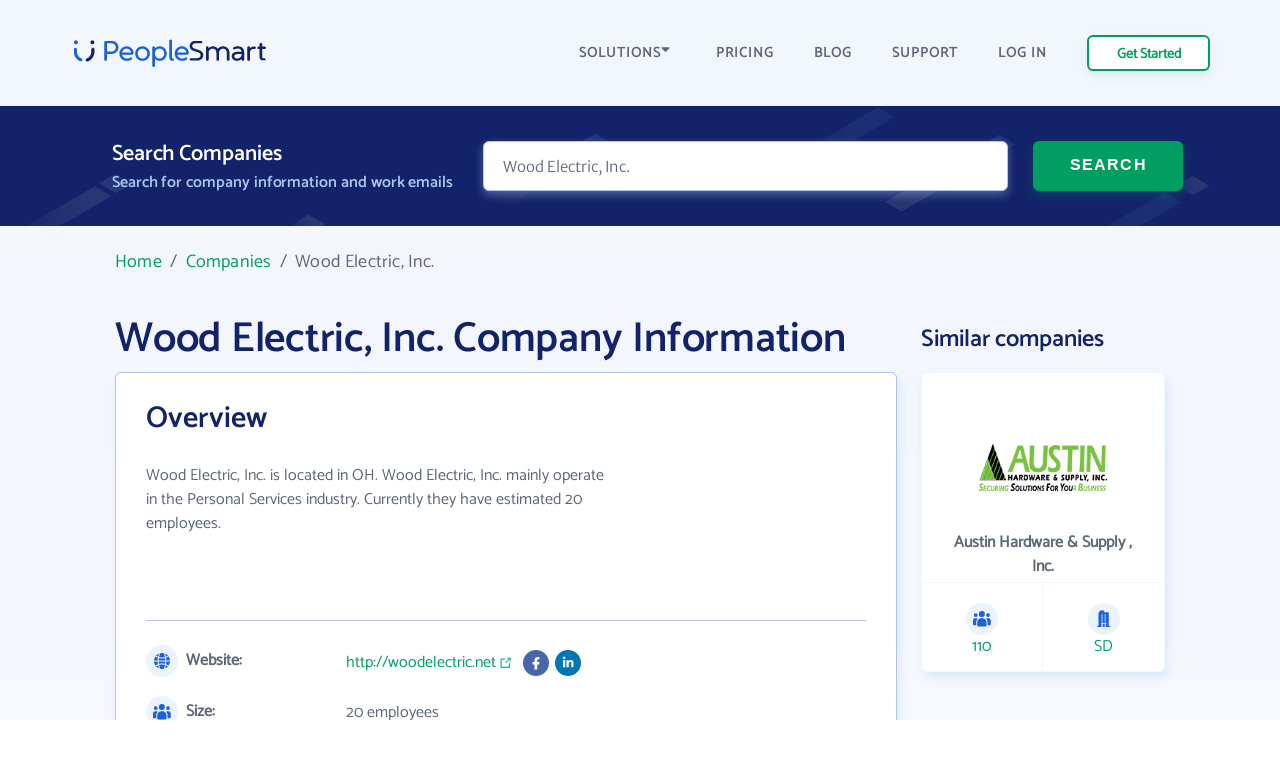

--- FILE ---
content_type: text/css
request_url: https://www.peoplesmart.com/profile/assets/dist/css/critical.590a7396.bundle.css
body_size: 5327
content:
.is-block{display:block !important}@media screen and (max-width: 767px){.is-block-mobile{display:block !important}}@media screen and (min-width: 768px), print{.is-block-tablet{display:block !important}}@media screen and (min-width: 768px) and (max-width: 1023px){.is-block-tablet-only{display:block !important}}@media screen and (max-width: 1023px){.is-block-touch{display:block !important}}@media screen and (min-width: 1024px){.is-block-desktop{display:block !important}}@media screen and (min-width: 1024px) and (max-width: 1215px){.is-block-desktop-only{display:block !important}}@media screen and (min-width: 1216px){.is-block-widescreen{display:block !important}}@media screen and (min-width: 1216px) and (max-width: 1407px){.is-block-widescreen-only{display:block !important}}@media screen and (min-width: 1408px){.is-block-fullhd{display:block !important}}.is-flex{display:flex !important}@media screen and (max-width: 767px){.is-flex-mobile{display:flex !important}}@media screen and (min-width: 768px), print{.is-flex-tablet{display:flex !important}}@media screen and (min-width: 768px) and (max-width: 1023px){.is-flex-tablet-only{display:flex !important}}@media screen and (max-width: 1023px){.is-flex-touch{display:flex !important}}@media screen and (min-width: 1024px){.is-flex-desktop{display:flex !important}}@media screen and (min-width: 1024px) and (max-width: 1215px){.is-flex-desktop-only{display:flex !important}}@media screen and (min-width: 1216px){.is-flex-widescreen{display:flex !important}}@media screen and (min-width: 1216px) and (max-width: 1407px){.is-flex-widescreen-only{display:flex !important}}@media screen and (min-width: 1408px){.is-flex-fullhd{display:flex !important}}.is-inline{display:inline !important}@media screen and (max-width: 767px){.is-inline-mobile{display:inline !important}}@media screen and (min-width: 768px), print{.is-inline-tablet{display:inline !important}}@media screen and (min-width: 768px) and (max-width: 1023px){.is-inline-tablet-only{display:inline !important}}@media screen and (max-width: 1023px){.is-inline-touch{display:inline !important}}@media screen and (min-width: 1024px){.is-inline-desktop{display:inline !important}}@media screen and (min-width: 1024px) and (max-width: 1215px){.is-inline-desktop-only{display:inline !important}}@media screen and (min-width: 1216px){.is-inline-widescreen{display:inline !important}}@media screen and (min-width: 1216px) and (max-width: 1407px){.is-inline-widescreen-only{display:inline !important}}@media screen and (min-width: 1408px){.is-inline-fullhd{display:inline !important}}.is-inline-block{display:inline-block !important}@media screen and (max-width: 767px){.is-inline-block-mobile{display:inline-block !important}}@media screen and (min-width: 768px), print{.is-inline-block-tablet{display:inline-block !important}}@media screen and (min-width: 768px) and (max-width: 1023px){.is-inline-block-tablet-only{display:inline-block !important}}@media screen and (max-width: 1023px){.is-inline-block-touch{display:inline-block !important}}@media screen and (min-width: 1024px){.is-inline-block-desktop{display:inline-block !important}}@media screen and (min-width: 1024px) and (max-width: 1215px){.is-inline-block-desktop-only{display:inline-block !important}}@media screen and (min-width: 1216px){.is-inline-block-widescreen{display:inline-block !important}}@media screen and (min-width: 1216px) and (max-width: 1407px){.is-inline-block-widescreen-only{display:inline-block !important}}@media screen and (min-width: 1408px){.is-inline-block-fullhd{display:inline-block !important}}.is-inline-flex{display:inline-flex !important}@media screen and (max-width: 767px){.is-inline-flex-mobile{display:inline-flex !important}}@media screen and (min-width: 768px), print{.is-inline-flex-tablet{display:inline-flex !important}}@media screen and (min-width: 768px) and (max-width: 1023px){.is-inline-flex-tablet-only{display:inline-flex !important}}@media screen and (max-width: 1023px){.is-inline-flex-touch{display:inline-flex !important}}@media screen and (min-width: 1024px){.is-inline-flex-desktop{display:inline-flex !important}}@media screen and (min-width: 1024px) and (max-width: 1215px){.is-inline-flex-desktop-only{display:inline-flex !important}}@media screen and (min-width: 1216px){.is-inline-flex-widescreen{display:inline-flex !important}}@media screen and (min-width: 1216px) and (max-width: 1407px){.is-inline-flex-widescreen-only{display:inline-flex !important}}@media screen and (min-width: 1408px){.is-inline-flex-fullhd{display:inline-flex !important}}.is-hidden{display:none !important}.is-sr-only{border:none !important;clip:rect(0, 0, 0, 0) !important;height:0.01em !important;overflow:hidden !important;padding:0 !important;position:absolute !important;white-space:nowrap !important;width:0.01em !important}@media screen and (max-width: 767px){.is-hidden-mobile{display:none !important}}@media screen and (min-width: 768px), print{.is-hidden-tablet{display:none !important}}@media screen and (min-width: 768px) and (max-width: 1023px){.is-hidden-tablet-only{display:none !important}}@media screen and (max-width: 1023px){.is-hidden-touch{display:none !important}}@media screen and (min-width: 1024px){.is-hidden-desktop{display:none !important}}@media screen and (min-width: 1024px) and (max-width: 1215px){.is-hidden-desktop-only{display:none !important}}@media screen and (min-width: 1216px){.is-hidden-widescreen{display:none !important}}@media screen and (min-width: 1216px) and (max-width: 1407px){.is-hidden-widescreen-only{display:none !important}}@media screen and (min-width: 1408px){.is-hidden-fullhd{display:none !important}}.is-invisible{visibility:hidden !important}@media screen and (max-width: 767px){.is-invisible-mobile{visibility:hidden !important}}@media screen and (min-width: 768px), print{.is-invisible-tablet{visibility:hidden !important}}@media screen and (min-width: 768px) and (max-width: 1023px){.is-invisible-tablet-only{visibility:hidden !important}}@media screen and (max-width: 1023px){.is-invisible-touch{visibility:hidden !important}}@media screen and (min-width: 1024px){.is-invisible-desktop{visibility:hidden !important}}@media screen and (min-width: 1024px) and (max-width: 1215px){.is-invisible-desktop-only{visibility:hidden !important}}@media screen and (min-width: 1216px){.is-invisible-widescreen{visibility:hidden !important}}@media screen and (min-width: 1216px) and (max-width: 1407px){.is-invisible-widescreen-only{visibility:hidden !important}}@media screen and (min-width: 1408px){.is-invisible-fullhd{visibility:hidden !important}}.oopsWrap{padding-bottom:3.33em;text-align:center}.oopsWrap img{margin-bottom:1.73em;max-width:210px}@media screen and (max-width: 767px){.oopsWrap img{max-width:100%}}.oopsWrap .oopsTitle{color:#2b79ec}header{background-color:#fff;padding:0.4rem 0 0}@media screen and (max-width: 767px){header{padding:0.5rem !important}}.header-search__button{height:60px !important;width:160px;margin:0}@media screen and (min-width: 768px) and (max-width: 1023px){.header-search__button{width:122px;height:50px}}@media screen and (max-width: 767px){.header-search__button{width:260px !important;height:50px !important}}header .menu-toggle{padding:0 5px 0 5px;background:none;border:none}@media screen and (max-width: 320px){header .menu-toggle{padding:0 0 0 10px !important}}@media screen and (max-width: 280px){header .menu-toggle{padding:0 !important}}.mobile-search-trigger img{width:27px;height:27px}a:hover,a:focus{outline:0;color:#4bb4ff;text-decoration:none}.logo{width:201px;height:29px;display:flex;display:-ms-flexbox;padding:0 !important}@media screen and (max-width: 1024px){.logo{width:160px;height:23px}}@media screen and (max-width: 767px){.logo{width:140px;height:20px}}.page__content{margin-bottom:30px;padding:0 60px 0 60px}@media screen and (max-width: 767px){.page__content{padding:0 15px 0 15px}}@media screen and (min-width: 768px) and (max-width: 1024px){.page__content{padding:0 30px 0 30px}}.page{position:relative;overflow:hidden;background-image:linear-gradient(to bottom, #f2f6fd, #fff)}@media screen and (min-width: 1024px){.page{padding-top:250px}}@media screen and (min-width: 768px) and (max-width: 1023px){.page{padding-top:220px}}@media screen and (max-width: 767px){.page{padding-top:280px}}.select-state{color:#5d6775;font-weight:600;letter-spacing:1.92px}@media screen and (max-width: 767px){.select-state{top:0}}.search__button{position:relative;margin-left:10px}@media screen and (min-width: 768px) and (max-width: 1023px){.search__button{width:80px;height:40px}}.search__button svg{position:absolute;top:50%;left:50%;display:none;width:24px;height:24px;margin:-12px 0 0 -12px;fill:#fff;transform:scale(-1, 1)}.search__form{display:inherit}@media screen and (min-width: 768px) and (max-width: 1023px){.search{margin:0}}@media screen and (max-width: 1023px){.search__input{width:110px;height:40px;font-size:15px;line-height:1}.search__button{width:60px;margin:0;font-size:0}.search__button svg{display:block}}@media screen and (max-width: 767px){.search{position:fixed;z-index:99;top:0;right:0;bottom:0;left:0;padding-top:144px;background-color:#fff;pointer-events:none;opacity:0;transition-duration:0.375s;transition-property:opacity}.search_visible{pointer-events:auto;opacity:1}.search__input{width:280px;max-width:100%;margin:0 auto 15px;height:46px}.search__button{display:block;width:280px;margin:0 auto;font-size:22px}.search__button svg{display:none}.search__form{display:block !important;margin-bottom:20px}}.headline{margin-bottom:40px;text-align:center;margin-top:60px}.headline__title{margin-bottom:5px;font-size:35px}.headline__position span{font-weight:600}.headline__text{max-width:920px;margin:0 auto}.headline__button{margin-top:20px;width:280px;height:50px}.headline__position{line-height:1.6;font-size:18px}@media screen and (max-width: 575px){.headline{margin-bottom:25px;margin-top:25px}.headline__title{font-size:30px;line-height:1.1}}@media screen and (min-width: 768px){.headline__button{font-size:16px !important}}.error::placeholder{color:red}.error:-ms-input-placeholder{color:red !important}.error-special-char{appearance:none;-webkit-appearance:none;box-shadow:inset 0 0 0 1.5px red}.success{appearance:none;-webkit-appearance:none;box-shadow:inset 0 0 0 1.5px green}.company-page{padding-top:250px}@media screen and (max-width: 767px){.company-page{padding-top:290px}}.page__header{padding:20px 0;box-shadow:0 4px 10px 0 rgba(22,80,165,0.15);position:fixed;z-index:10;top:0;right:0;left:0;align-items:center;display:flex !important;background-color:#fff}@media screen and (max-width: 767px){.page__header{width:100%;height:46px;padding:0}}@media screen and (min-width: 768px) and (max-width: 1023px){.page__header{width:100%;height:154px;padding:0 !important;align-items:center}}.company-page__header{padding:0px !important;box-shadow:0 4px 10px 0 rgba(22,80,165,0.15);position:fixed;z-index:10;top:0;right:0;left:0;align-items:center}.company-page__header .grid-cont{height:106px;background-color:#f2f6fd;max-width:1200px}@media screen and (max-width: 767px){.company-page__header .grid-cont{width:100%;height:56px;max-width:unset;padding:0}}@media screen and (min-width: 768px) and (max-width: 1023px){.company-page__header .grid-cont{width:100%;height:77px;max-width:unset;padding:0 !important;align-items:center}}.company-page__header .grid-cont .grid-row{height:100%;justify-content:space-between}@media screen and (max-width: 1023.98px){.company-page__header .grid-cont .grid-row{width:100%;margin:0}}.company-page__header .company-header-links{display:flex;align-items:center}.company-page__header .company-header-links .company-header-element{margin-right:40px}.company-page__header .company-header-links .company-header-element a{font-size:14px;font-weight:bold;color:#5d6775;letter-spacing:1px}.company-page__header .company-header-links .company-header-element a:hover{text-decoration:underline}.company-page__header .company-header-links .company-header-element .company-header-dropdown{background-color:transparent;border:transparent;display:flex;font-size:14px;font-weight:bold;color:#5d6775;font-family:"Catamaran";letter-spacing:1px}.company-page__header .company-header-links .company-header-element .company-header-dropdown:hover{text-decoration:underline}.search-form-title{font-size:22px;font-weight:600;letter-spacing:-0.08px;color:#fff}@media screen and (max-width: 767px){.search-form-title{font-size:22px;letter-spacing:-0.07px;text-align:center}}.search-form-subtitle{font-size:16px;letter-spacing:-0.06px;color:#adc4eb}@media screen and (max-width: 767px){.search-form-subtitle{font-size:14px;letter-spacing:-0.05px;text-align:center}}.header-topbar{background-color:#f2f6fd}.dynamic-header__cont{display:flex;justify-content:center}@media screen and (max-width: 767px){.dynamic-header__cont{flex:auto;justify-content:space-between;margin:0;padding:0}}@media screen and (min-width: 767px) and (max-width: 1023px){.page__header{display:flex}}@media screen and (max-width: 767px){.page__header__mobile{display:block}.page__header{display:none}}@media screen and (min-width: 768px) and (max-width: 1023px){.tablet{width:80px;height:40px}}.header__icon{border:none;border-radius:3px;color:#fff;cursor:pointer;font:inherit;font-size:1.3rem;overflow:visible;vertical-align:middle}.mobile-side{top:0px !important;padding:0 !important;height:100%;position:fixed !important;overflow-y:scroll !important;z-index:10 !important;background-color:#fff;width:320px;right:0px !important;left:unset !important;box-shadow:0 4px 10px 0 rgba(173,196,235,0.22);transform:translateX(100%);overflow:hidden;transition:max-height 0.3s ease-out, min-height 0.3s ease-out, transform 0.3s ease-out !important}@media screen and (max-width: 1024px){.mobile-side{display:block !important}}@media screen and (max-width: 767px){.mobile-side{width:100%}}.side-close-button{display:flex;flex-direction:row;align-items:center;padding-right:35px;padding-left:20px;justify-content:space-between}.side-close-button button,.side-close-button a{line-height:1;cursor:pointer}@media screen and (max-width: 767px){.side-close-button button,.side-close-button a{width:auto}}@media screen and (max-width: 767px){.side-close-button{height:56px}}@media screen and (min-width: 768px) and (max-width: 1023px){.side-close-button{height:77px}}.sidebar-item{border-top:1px solid #e8effc}.sidebar-item.clickable-row{padding:0;font-weight:bold}.sidebar-item.clickable-row{padding:16px 20px}.sidebar-item.clickable-row .start-trial{width:130px}.sidebar-item.clickable-row a{display:inline-block;font-size:14px;letter-spacing:1.07px;color:#5d6775}.sidebar-item.clickable-row a:hover{text-decoration:underline}.clickable-row a,.clickable-row a:hover .nav-link::after,.clickable-row a:focus .nav-link::after,.clickable-row a:active .nav-link::after{width:100%}.clickable-row a:active .nav-link::after{background-color:#1b61db}.mobile-side.mobile-nav_enabled{transform:translateX(0%)}.sections-menu{padding:15px 6px 24px 6px;background-color:#fff}.section-group{display:flex;flex-direction:column;text-transform:none}.section-group ~ .section-group{margin-top:14px}.section-group .title{color:#1b61db;font-size:14px;font-weight:bold;line-height:normal;letter-spacing:1px;text-transform:uppercase;padding-left:14px;margin-bottom:8px}.section-group .section-item{border-radius:6px;padding:8px 16px 10px 14px;text-decoration:none}.section-item__title{display:block;color:#5d6775;font-size:15px;font-weight:bold;line-height:normal;letter-spacing:0.21px}.section-item__body{display:block;font-size:14px;line-height:1.29;letter-spacing:0.11px;color:#858d98}.section-group .section-item:hover,.section-group .section-item:focus{background-color:#f2f6fd}.section-group .section-item:hover .section-item__title .section-group .section-item:focus .section-item__title{color:#132369}@media (min-width: 768px){.section-group .section-item{padding:8px 16px 10px 14px}}@media (min-width: 1024px){.section-menu-wrapper{display:none;position:absolute;z-index:10;transform:translateX(-25%);opacity:0;max-width:600px;transition:opacity 200ms ease-in-out;pointer-events:none}.dropdown:hover .section-menu-wrapper,.dropdown-toggle:focus ~ .section-menu-wrapper,.section-menu-wrapper:focus-within,.section-menu-wrapper.active{display:block;opacity:1;pointer-events:initial}.sections-menu{display:flex;margin-top:25px;padding:20px 44px 35px 26px;border-radius:6px;box-shadow:2px 2px 6px 0 #e4e7ed;border:solid 1px #f2f6fd;background-color:#fff}.section-group{display:flex;flex-direction:column;text-transform:none;min-width:162px}.section-group ~ .section-group{margin-top:0;margin-left:20px}.section-group .section-item{padding:8px 8px 8px 14px}.section-group .section-item:hover{background-color:#f2f6fd}.section-item__title{color:#5d6775}.section-item:hover .section-item__title{color:#132369}}.no-scroll{overflow:hidden !important;height:100vh !important;position:fixed !important;width:100vw !important}.mobile-nav{position:absolute;z-index:1;top:45px;right:0;left:0;display:none;padding:10px 20px;border-top:1px solid #edeaea;background-color:#fff;line-height:32px;pointer-events:none;opacity:0;transition-duration:0.25s;transition-property:opacity}.mobile-nav__link{display:block;color:#0f2d8f}.mobile-nav__link i{margin-right:10px}.mobile-nav_enabled{pointer-events:auto;opacity:1;overflow-y:auto;max-height:100vh;-webkit-overflow-scrolling:touch}.header_fixed .mobile-nav{box-shadow:0px 5px 5px 0 rgba(0,0,0,0.2)}.mobile-nav__phone{display:flex;align-items:center;justify-content:center;margin:3px 0 11px 0;letter-spacing:1.23px}.mobile-nav__phone img{margin-right:6px}.mobile-nav__start-trial{display:flex;justify-content:center;margin-bottom:10px}.close-nav-button{background:transparent;border:none;padding:3px 0}.close-nav-button img{vertical-align:middle;height:30px;width:30px}@media screen and (max-width: 767px){.mobile-nav{display:block;box-shadow:0 4px 10px 0 rgba(173,196,235,0.22)}}.info{position:relative;margin-bottom:30px;padding:40px;border-radius:6px;background-color:#fff}.info:not(.info--blue){box-shadow:3px 6px 10px 0 rgba(27,97,219,0.1);border:solid 1px #adc4eb}.info.info--shadow{border:solid 1px #f2f6fd}.info.info--shadow:hover{box-shadow:0 10px 30px 10px rgba(27,97,219,0.15)}.info.info--blue{border-radius:6px;background-color:#f2f6fd}@media screen and (min-width: 768px), print{.info{padding:30px}}@media screen and (max-width: 767px){.info{padding:20px}}.contact-info{margin-left:0.5em}@media screen and (max-width: 767px){.contact-info{margin-left:0;width:100%}}.contact-info__header{display:flex;justify-content:space-between}.contact-info__button{margin-left:3em;width:11em}@media screen and (max-width: 767px){.contact-info__button{margin-left:0}.contact-info__button.xs{line-height:28px}}.contact-info__button.xs{line-height:26px}.contact-info__main{display:flex;align-items:center}.contact-info__main .phone-number a{color:#132369;text-decoration:underline}.contact-info__main .phone-number img{object-fit:contain;vertical-align:middle;margin-right:3px}.contact-info__main .phone-number::after{padding-right:15px;content:""}@media screen and (max-width: 767px){.contact-info__main{display:none}}.location,.industry,.revenue,.size{cursor:text}.location a,.industry a,.revenue a,.size a{color:inherit !important;text-decoration:none;pointer-events:none}.profile-breadcrumbs__container div{font-size:14px}.breadcrumbs{text-align:left;color:#5d6775;font-stretch:normal;font-style:normal;line-height:1.43;letter-spacing:0.18px;font-size:18px;margin-bottom:10px}.breadcrumbs a{color:#5d6775}.breadcrumbs a:not(:last-child){color:#009e60}.breadcrumbs a:not(:last-child):hover{color:#00c779}.breadcrumbs a:not(:last-child):focus{color:#009e60}.breadcrumbs em{font-style:normal}@media screen and (max-width: 1024px){.breadcrumbs{margin-left:0}}@media screen and (max-width: 767px){.breadcrumbs{font-size:16px;margin-top:0}}.header-start-trial__button{width:123px;height:36px !important;font-size:14px !important;padding:3px 0 !important;border-radius:6px !important;box-shadow:0 4px 10px 0 rgba(0,158,96,0.1) !important;border:solid 2px #009e60 !important;background-color:#fff !important;color:#009e60 !important}.header-start-trial__button:hover{background-color:#00c779 !important;border:2px solid #00c779 !important;color:#fff !important}@media screen and (max-width: 767px){.header-start-trial__button{width:135px;font-size:16px !important}}@media screen and (min-width: 768px) and (max-width: 1023px){.header-start-trial__button{width:115px}}.search{display:flex;justify-content:center}.company-search{display:flex;position:fixed;top:106px;width:100%;justify-content:center;background-color:#132369;background-image:url(../img/banner//stripes-BG-v-1-d98b81367.svg);transition:all 0.3s ease;z-index:-1}@media screen and (max-width: 1023px){.company-search{top:77px}.company-search.hide{top:-155px}}@media screen and (max-width: 767px){.company-search{top:56px}}.header__form{display:flex}@media screen and (max-width: 767px){.header__form{flex-direction:column}.header__form .search__form__submit{padding:0px 15px !important;margin-top:10px}}.search__tabs{display:flex;line-height:15px}.search__tabs em{width:2px;height:15px;margin:0 20px;background-color:#edeaea}.search__tabs a{transition-duration:0.25s;transition-property:color}.search__tabs a:hover{text-decoration:underline;color:#353167}.search__tabs .active{font-weight:700;pointer-events:none;color:#353167}.search__privacy{font-size:14px;line-height:15px;font-weight:700;text-transform:uppercase;letter-spacing:0.05em;color:#9b9b9b}.search__privacy svg{display:inline-block;vertical-align:top;margin-right:8px}.company-search__form{height:120px;display:inherit}.company-search__form .grid-row{align-items:center}@media screen and (max-width: 767px){.company-search__form{height:209px}.company-search__form .grid-row{flex-direction:column;justify-content:space-evenly}.company-search__form .search__form__people{flex-grow:0}}.company-search__form .company-search__input{width:525px;border-radius:6px;box-shadow:0 4px 10px 0 rgba(173,196,235,0.22)}.company-search__form .company-search__input .ps-input{font-family:"Merriweather Sans Light";font-size:15px;font-weight:300;letter-spacing:0.08px;color:#5d6775;width:525px;height:50px;line-height:unset}.company-search__form .company-search__input .ps-input input{font-size:15px;padding:0px 0px 0px 19px !important}@media screen and (min-width: 768px) and (max-width: 1060px){.company-search__form .company-search__input .ps-input{width:248px !important;height:50px !important}}@media screen and (max-width: 767px){.company-search__form .company-search__input .ps-input{width:280px !important;height:42px !important;line-height:unset}.company-search__form .company-search__input .ps-input input{font-size:14px}}.company-search__form .company-search__input .ps-input .error{top:55px;font-size:13px;color:#ff523d}@media screen and (max-width: 767px){.company-search__form .company-search__input .ps-input .error{top:45px}}.company-search__form .company-search__input .ps-input input:focus ~ label:not(.error),.company-search__form .company-search__input .ps-input input:valid:not(.optional) ~ label:not(.error),.company-search__form .company-search__input .ps-input input[filled="true"] ~ label:not(.error),.company-search__form .company-search__input .ps-input select ~ label{top:5px}@media screen and (max-width: 767px){.company-search__form .company-search__input .ps-input input:focus ~ label:not(.error),.company-search__form .company-search__input .ps-input input:valid:not(.optional) ~ label:not(.error),.company-search__form .company-search__input .ps-input input[filled="true"] ~ label:not(.error),.company-search__form .company-search__input .ps-input select ~ label{top:2px}}@media screen and (min-width: 768px) and (max-width: 1060px){.company-search__form .company-search__input{width:248px !important}}@media screen and (max-width: 767px){.company-search__form .company-search__input{width:280px !important}}.company-search__form .search__form__submit{padding:0}.company-search__form .company-header-search__button{height:50px !important;width:150px;margin:0 0 0 10px;font-size:16px;letter-spacing:1.2px;line-height:unset}@media screen and (min-width: 768px) and (max-width: 1060px){.company-search__form .company-header-search__button{padding:0;width:104px;height:50px}}@media screen and (max-width: 767px){.company-search__form .company-header-search__button{margin:0;padding:0;width:280px !important;height:42px !important}}.search__form{margin-top:20px}.search__form .grid-row{align-items:center}.search__form .search__form__people{flex-grow:1}@media screen and (min-width: 768px){.search__form .search__form__people{padding-right:0}}.search__form .search__form__divider{font-weight:700;color:#5d6775;align-self:flex-start;padding:0}.search__form .search__form__company{align-self:flex-start}@media screen and (min-width: 768px){.search__form .search__form__state{padding-left:0}}@media screen and (max-width: 767px){.search__form .search__form__state{display:flex;justify-content:center;margin-bottom:13px}}.search__form .search__form__submit{align-self:flex-start}.search__form .company-search__input{display:-webkit-box;display:-ms-flexbox;display:flex;-webkit-box-align:stretch;-ms-flex-align:stretch;align-items:stretch;-webkit-box-pack:justify;-ms-flex-pack:justify;justify-content:space-between}.search__form .multi-input__search{display:flex;justify-content:space-evenly}.search__form .multi-input__search:not(:nth-last-child(1)){margin-right:15px}@media screen and (min-width: 768px){.search__form .search__form__divider{position:relative;top:18px}}@media screen and (min-width: 768px) and (max-width: 767px){.search__form{justify-content:center;display:flex}}@media screen and (min-width: 768px) and (max-width: 1023px){.search__form .search__form__company{max-width:200px;padding-right:0}.search__form .search__form__company .headline{overflow:hidden;max-width:111px;white-space:nowrap}.search__form .search__form__divider{top:13px}}@media screen and (max-width: 767px){.search__form .search__form__company{display:flex;justify-content:center;margin-bottom:20px}.search__form .search__form__submit{display:flex;justify-content:center}.search__form .search__form__divider{text-align:center;margin-bottom:10px;margin-top:10px}.search__form .multi-input__search{flex-direction:column}.search__form .company-search__input{justify-content:center}}.company-page__content{padding:0 60px}@media screen and (max-width: 1024px){.company-page__content{padding:0 24px}}@media screen and (max-width: 767px){.company-page__content{padding:0 20px}}@media screen and (max-width: 575.98px){.company-page__content{padding:0 10px}}.company-profile a{color:#009e60}.company-profile a:hover{color:#00c779}.company-profile__title{margin-bottom:30px;line-height:1.0625;font-size:30px;font-weight:600;color:#132369}@media screen and (max-width: 767px){.company-profile__title{font-size:28px;margin-bottom:5px}}.company-profile-info{margin-bottom:3rem}@media screen and (max-width: 767px){.company-profile-info{margin-bottom:0}}.company-profile__extlink::after{content:"";display:inline-block;vertical-align:top;width:12px;height:24px;margin-left:4px;background:url(../img/symbols//external-link4dd3be73.svg) 100% 50%/100% auto no-repeat}@media screen and (min-width: 768px), print{.company-profile__logo{border-left:solid 1px #adc4eb}}.company-profile__logo .image{display:flex;justify-content:center;align-items:center;height:100%}.company-profile__logo .image img{max-width:200px}@media screen and (min-width: 768px) and (max-width: 1023px){.company-profile__logo .image img{max-width:120px}}.company-profile__badge{top:1px;display:inline-block;vertical-align:top;margin:2px 0 0 6px;padding:0 5px;border-radius:8.5px;font-size:10px;line-height:22px;color:#5d6775;background-color:#d7d9dd;text-transform:uppercase}.company-overview dt{align-items:center;min-width:200px}@media screen and (max-width: 767px){.company-overview{padding-top:40px}.company-overview .columns{flex-direction:column-reverse}}.company-overview__icon{width:32px;height:32px;margin-top:0;margin-right:1em}@media screen and (min-width: 768px), print{.company-overview__icon{margin-right:0.5em}}.company-overview__list{margin-bottom:20px}.company-overview__list.phone dd:not(:last-of-type){margin-bottom:0}.company-overview__list dt{font-weight:600;vertical-align:middle;display:flex;float:left;color:#5d6775}@media screen and (max-width: 767px){.company-overview__list dt{float:none}}.company-overview__list dd{display:flex;align-items:center;margin:0 0 15px 0;padding:5px 0 0 0;margin-left:12.5em}@media screen and (max-width: 767px){.company-overview__list dd{align-items:flex-start;margin:0 0 5px 40px;padding:0 10px 0 0}}.company-overview__list dd a.phone-number{min-width:120px}@media screen and (max-width: 767px){.company-overview__website{flex-direction:column}}.company-overview__website .company-overview__socials{display:flex}.company-overview__website .company-overview__socials img{margin:0 3px}.company-overview__website .company-overview__socials a{pointer-events:none;color:#858d98}@media screen and (max-width: 767px){.company-overview__website .company-overview__socials{padding-top:5px}.company-overview__website .company-overview__socials img{margin:0 10px 0 0}}.socials__round{border-radius:256px}.company-overview:last-child{margin-bottom:0}.company-overview li{margin-bottom:10px;display:flex;align-items:center}.company-overview li a{padding-left:0.5em}.company-overview li img{margin-right:0.5em}.company-overview li:last-child{margin-bottom:0}.company-overview svg{display:inline-block;vertical-align:top;width:24px;height:24px;margin-top:4px;margin-right:12px}.company-overview__subheading-cont{padding:20px 0px 5px 0px}@media screen and (max-width: 767px){.company-overview__subheading-cont{padding:10px 0;font-size:20px}.company-overview__subheading-cont h3{font-weight:600}}.company-info a{color:#009e60}.company-info__heading{font-weight:600;font-size:18px;margin-bottom:10px}.company-headline{padding:30px 0 8px}@media screen and (max-width: 1024px){.company-headline{padding:30px 0}}@media screen and (max-width: 767px){.company-headline{padding:25px 0}}.company-headline__title{color:#132369;font-size:42px;line-height:1.17;letter-spacing:-0.24px}@media screen and (max-width: 1024px){.company-headline__title{text-align:left;font-size:36px}}@media screen and (max-width: 767px){.company-headline__title{font-size:36px;text-align:left}}.company-headline__position{font-size:22px;line-height:1.45;letter-spacing:normal;text-align:center;color:#5d6775;margin-bottom:10px}@media screen and (max-width: 1024px){.company-headline__position{text-align:left}}@media screen and (max-width: 767px){.company-headline__position{font-size:16px;text-align:left}}


/*# sourceMappingURL=critical.590a7396.bundle.css.map*/

--- FILE ---
content_type: image/svg+xml
request_url: https://www.peoplesmart.com/profile/assets/dist/img/social-media/facebook.svg
body_size: -9
content:
<svg xmlns="http://www.w3.org/2000/svg" width="18" height="18" viewBox="0 0 18 18">
  <g fill="none" fill-rule="evenodd">
    <circle cx="9" cy="9" r="9" fill="#4867AA"/>
    <path fill="#FFF" d="M10.1668209,4.89455738 C10.7929661,4.89455738 11.4477475,5.00621855 11.4477475,5.00621855 L11.4477475,6.41356382 L10.7262983,6.41356382 C10.0154835,6.41356382 9.79376085,6.85468852 9.79376085,7.30712353 L9.79376085,8.38108497 L11.3806066,8.38108497 L11.1268231,10.0350717 L9.79376085,10.0350717 L9.79325247,13.5195574 L8.00525247,13.5195574 L8.00574021,10.0350717 L6.55225247,10.0350717 L6.55225247,8.38108497 L8.00574021,8.38108497 L8.00574021,7.12048085 C8.00574021,5.68659465 8.85937587,4.89455738 10.1668209,4.89455738 Z"/>
  </g>
</svg>


--- FILE ---
content_type: image/svg+xml
request_url: https://www.peoplesmart.com/profile/assets/dist/img/company/overview/hq.svg
body_size: 918
content:
<svg xmlns="http://www.w3.org/2000/svg" width="32" height="32" viewBox="0 0 32 32">
  <g fill="#1B61DB" fill-rule="evenodd">
    <circle cx="16" cy="16" r="16" opacity=".08"/>
    <path fill-rule="nonzero" d="M12.9163499,15.4642521 L11.8648141,15.4642521 L11.8648141,2.39962532 C11.8648141,2.10510464 11.6260847,1.86637525 11.331564,1.86637525 L7.33218848,1.86637525 L7.33218848,0.533250071 C7.33218848,0.238729391 7.09345909,0 6.79893841,0 L3.09951604,0 C2.80499536,0 2.56626597,0.238729391 2.56626597,0.533250071 L2.56626597,1.86637525 L2.13300028,1.86637525 C1.8384796,1.86637525 1.59975021,2.10510464 1.59975021,2.39962532 L1.59975021,15.4642521 L0.548214401,15.4642521 C0.260992582,15.4642521 0.0139644862,15.6850842 0.00059990633,15.9719728 C-0.0136645331,16.278225 0.230164062,16.5307522 0.533250071,16.5307522 L4.33265683,16.5307522 C4.4799005,16.5307522 4.59928186,16.4113708 4.59928186,16.2641272 L4.59928186,13.1979393 L4.38104927,13.1979393 C4.09392744,13.1979393 3.84686601,12.9772737 3.83333479,12.6904852 C3.81890371,12.3842663 4.06293228,12.1314391 4.36598496,12.1314391 C4.52699315,12.1314391 9.21672756,12.1314391 9.08351502,12.1314391 C9.37063686,12.1314391 9.61769828,12.3521047 9.6312295,12.6388932 C9.64566058,12.9451121 9.40166535,13.1979393 9.09857934,13.1979393 L8.86528243,13.1979393 L8.86528243,16.2641272 C8.86528243,16.4113708 8.98466379,16.5307522 9.13190747,16.5307522 L12.9313142,16.5307522 C13.2344002,16.5307522 13.4782288,16.278225 13.4639644,15.9719728 C13.4505998,15.6850842 13.2035717,15.4642521 12.9163499,15.4642521 Z M5.4324851,11.0316108 L4.83257877,11.0316108 C4.53809142,11.0316108 4.2993287,10.7928481 4.2993287,10.4983608 C4.2993287,10.2038734 4.53809142,9.9651107 4.83257877,9.9651107 L5.4324851,9.9651107 C5.72697245,9.9651107 5.96573517,10.2038734 5.96573517,10.4983608 C5.96573517,10.7928481 5.72697245,11.0316108 5.4324851,11.0316108 Z M5.4324851,9.03192308 L4.83257877,9.03192308 C4.53809142,9.03192308 4.2993287,8.79316036 4.2993287,8.49867301 C4.2993287,8.20418566 4.53809142,7.96542294 4.83257877,7.96542294 L5.4324851,7.96542294 C5.72697245,7.96542294 5.96573517,8.20418566 5.96573517,8.49867301 C5.96573517,8.79316036 5.72697245,9.03192308 5.4324851,9.03192308 Z M5.4324851,7.03223531 L4.83257877,7.03223531 C4.53809142,7.03223531 4.2993287,6.79347259 4.2993287,6.49898524 C4.2993287,6.20449789 4.53809142,5.96573517 4.83257877,5.96573517 L5.4324851,5.96573517 C5.72697245,5.96573517 5.96573517,6.20449789 5.96573517,6.49898524 C5.96573517,6.79347259 5.72697245,7.03223531 5.4324851,7.03223531 Z M5.4324851,5.03254755 L4.83257877,5.03254755 C4.53809142,5.03254755 4.2993287,4.79378483 4.2993287,4.49929747 C4.2993287,4.20481012 4.53809142,3.9660474 4.83257877,3.9660474 L5.4324851,3.9660474 C5.72697245,3.9660474 5.96573517,4.20481012 5.96573517,4.49929747 C5.96573517,4.79378483 5.72697245,5.03254755 5.4324851,5.03254755 Z M8.5986574,11.0316108 L7.99875107,11.0316108 C7.70423039,11.0316108 7.465501,10.7928481 7.465501,10.4983608 C7.465501,10.2038734 7.70423039,9.9651107 7.99875107,9.9651107 L8.5986574,9.9651107 C8.89317808,9.9651107 9.13190747,10.2038734 9.13190747,10.4983608 C9.13190747,10.7928481 8.89317808,11.0316108 8.5986574,11.0316108 Z M8.5986574,9.03192308 L7.99875107,9.03192308 C7.70423039,9.03192308 7.465501,8.79316036 7.465501,8.49867301 C7.465501,8.20418566 7.70423039,7.96542294 7.99875107,7.96542294 L8.5986574,7.96542294 C8.89317808,7.96542294 9.13190747,8.20418566 9.13190747,8.49867301 C9.13190747,8.79316036 8.89317808,9.03192308 8.5986574,9.03192308 Z M8.5986574,7.03223531 L7.99875107,7.03223531 C7.70423039,7.03223531 7.465501,6.79347259 7.465501,6.49898524 C7.465501,6.20449789 7.70423039,5.96573517 7.99875107,5.96573517 L8.5986574,5.96573517 C8.89317808,5.96573517 9.13190747,6.20449789 9.13190747,6.49898524 C9.13190747,6.79347259 8.89317808,7.03223531 8.5986574,7.03223531 Z M8.5986574,5.03254755 L7.99875107,5.03254755 C7.70423039,5.03254755 7.465501,4.79378483 7.465501,4.49929747 C7.465501,4.20481012 7.70423039,3.9660474 7.99875107,3.9660474 L8.5986574,3.9660474 C8.89317808,3.9660474 9.13190747,4.20481012 9.13190747,4.49929747 C9.13190747,4.79378483 8.89317808,5.03254755 8.5986574,5.03254755 Z M5.66578201,16.2641272 L5.66578201,13.4645643 C5.66578201,13.3173206 5.78516337,13.1979393 5.93240704,13.1979393 L7.53215725,13.1979393 C7.67940093,13.1979393 7.79878229,13.3173206 7.79878229,13.4645643 L7.79878229,16.2641272 C7.79878229,16.4113708 7.67940093,16.5307522 7.53215725,16.5307522 L5.93240704,16.5307522 C5.78516337,16.5307522 5.66578201,16.4113708 5.66578201,16.2641272 Z" transform="translate(9 7.5)"/>
  </g>
</svg>


--- FILE ---
content_type: image/svg+xml
request_url: https://www.peoplesmart.com/profile/assets/dist/img/footer/us-flag.svg
body_size: 1990
content:
<svg xmlns="http://www.w3.org/2000/svg" width="20" height="21" viewBox="0 0 20 21">
    <g fill="none" fill-rule="evenodd">
        <g fill-rule="nonzero">
            <g>
                <g>
                    <g>
                        <g fill="#C42126">
                            <path d="M.004 10.947H19.915000000000003V11.947H.004zM1.041 5.488H18.877V6.488H1.041zM.332 7.308H19.586000000000002V8.308H.332zM4.257 18.255L15.661 18.255 15.662 18.253 4.256 18.253zM9.959.029c-.197 0-.392.016-.585.042h1.17C10.35.045 10.155.03 9.959.03zM0 9.128H19.917V10.128H0z" transform="translate(-20.000000, -4895.000000) translate(19.000000, 3874.500000) translate(1.000000, 876.000000) translate(0.000000, 145.000000) translate(0.041210, 0.000000)"/>
                        </g>
                        <path fill="#E7E7E7" d="M12.956 3.669h4.775c-.567-.69-1.227-1.302-1.957-1.82h-3.586c.297.523.552 1.139.768 1.82z" transform="translate(-20.000000, -4895.000000) translate(19.000000, 3874.500000) translate(1.000000, 876.000000) translate(0.000000, 145.000000)"/>
                        <path fill="#DC3027" d="M12.188 1.85h3.586C14.292.8 12.512.14 10.584.03h-.307c.907.114 1.324.786 1.911 1.82z" transform="translate(-20.000000, -4895.000000) translate(19.000000, 3874.500000) translate(1.000000, 876.000000) translate(0.000000, 145.000000)"/>
                        <path fill="#E7E7E7" d="M19.627 7.308c-.178-.634-.416-1.243-.71-1.82h-5.493c.112.585.2 1.195.265 1.82h5.938z" transform="translate(-20.000000, -4895.000000) translate(19.000000, 3874.500000) translate(1.000000, 876.000000) translate(0.000000, 145.000000)"/>
                        <path fill="#DC3027" d="M13.115 5.489h5.803c-.33-.65-.728-1.261-1.187-1.82h-5.069c.179.566.33 1.176.453 1.82z" transform="translate(-20.000000, -4895.000000) translate(19.000000, 3874.500000) translate(1.000000, 876.000000) translate(0.000000, 145.000000)"/>
                        <path fill="#E7E7E7" d="M13.899 10.947h6.056c.029-.308.045-.62.045-.935 0-.298-.016-.592-.041-.884H13.9c.02.605.02 1.214-.001 1.819z" transform="translate(-20.000000, -4895.000000) translate(19.000000, 3874.500000) translate(1.000000, 876.000000) translate(0.000000, 145.000000)"/>
                        <path fill="#DC3027" d="M19.959 9.127c-.055-.624-.167-1.232-.332-1.819h-6.194c.063.596.104 1.206.124 1.82h6.402z" transform="translate(-20.000000, -4895.000000) translate(19.000000, 3874.500000) translate(1.000000, 876.000000) translate(0.000000, 145.000000)"/>
                        <path fill="#E7E7E7" d="M13.32 14.586h5.572c.297-.576.54-1.185.72-1.82H13.59c-.066.627-.156 1.236-.27 1.82z" transform="translate(-20.000000, -4895.000000) translate(19.000000, 3874.500000) translate(1.000000, 876.000000) translate(0.000000, 145.000000)"/>
                        <path fill="#DC3027" d="M19.613 12.766c.168-.586.284-1.194.342-1.819H13.71c-.021.615-.063 1.224-.127 1.82h6.03z" transform="translate(-20.000000, -4895.000000) translate(19.000000, 3874.500000) translate(1.000000, 876.000000) translate(0.000000, 145.000000)"/>
                        <path fill="#E7E7E7" d="M15.703 18.225c.74-.516 1.41-1.127 1.985-1.82h-4.692c-.219.685-.48 1.3-.781 1.82h3.488z" transform="translate(-20.000000, -4895.000000) translate(19.000000, 3874.500000) translate(1.000000, 876.000000) translate(0.000000, 145.000000)"/>
                        <g fill="#DC3027">
                            <path d="M3.243 1.82h4.868C8.576 1.26 8.98.65 9.315 0H3.702c-.125.644-.278 1.254-.459 1.82zM.1 5.45L0 5.443l.1.005zM.423 5.426c2.12 0 4.084-.662 5.702-1.787H2.506C1.864 4.746 1.44 5.426.423 5.426z" transform="translate(-20.000000, -4895.000000) translate(19.000000, 3874.500000) translate(1.000000, 876.000000) translate(0.000000, 145.000000) translate(9.576902, 14.586096)"/>
                        </g>
                        <path fill="#C42126" d="M10 20.046c-.121 0-.242-.007-.362-.017.121.01.242.017.362.017z" transform="translate(-20.000000, -4895.000000) translate(19.000000, 3874.500000) translate(1.000000, 876.000000) translate(0.000000, 145.000000)"/>
                        <path fill="#F3F4F5" d="M12.52 1.85H4.225c-.73.517-1.39 1.128-1.957 1.819h11.018c-.216-.681-.47-1.297-.768-1.82z" transform="translate(-20.000000, -4895.000000) translate(19.000000, 3874.500000) translate(1.000000, 876.000000) translate(0.000000, 145.000000)"/>
                        <path fill="#E73625" d="M4.226 1.85h8.293C11.932.816 11.184.144 10.277.03h-.862C7.488.141 5.708.8 4.226 1.85z" transform="translate(-20.000000, -4895.000000) translate(19.000000, 3874.500000) translate(1.000000, 876.000000) translate(0.000000, 145.000000)"/>
                        <path fill="#F3F4F5" d="M.373 7.308h13.63c-.064-.625-.152-1.235-.263-1.82H1.082C.79 6.066.551 6.675.373 7.309z" transform="translate(-20.000000, -4895.000000) translate(19.000000, 3874.500000) translate(1.000000, 876.000000) translate(0.000000, 145.000000)"/>
                        <path fill="#E73625" d="M2.27 3.669c-.46.559-.857 1.169-1.188 1.82H13.74c-.123-.644-.275-1.254-.453-1.82H2.269z" transform="translate(-20.000000, -4895.000000) translate(19.000000, 3874.500000) translate(1.000000, 876.000000) translate(0.000000, 145.000000)"/>
                        <path fill="#F3F4F5" d="M0 10.012c0 .315.016.627.045.935h14.081c.02-.605.021-1.214.002-1.82H.04C.016 9.42 0 9.715 0 10.013z" transform="translate(-20.000000, -4895.000000) translate(19.000000, 3874.500000) translate(1.000000, 876.000000) translate(0.000000, 145.000000)"/>
                        <path fill="#E73625" d="M.041 9.127h14.086c-.02-.614-.06-1.223-.123-1.819H.373C.208 7.895.096 8.503.04 9.128z" transform="translate(-20.000000, -4895.000000) translate(19.000000, 3874.500000) translate(1.000000, 876.000000) translate(0.000000, 145.000000)"/>
                        <path fill="#F3F4F5" d="M13.999 12.766H.387c.182.635.424 1.244.721 1.82H13.73c.113-.584.202-1.193.269-1.82z" transform="translate(-20.000000, -4895.000000) translate(19.000000, 3874.500000) translate(1.000000, 876.000000) translate(0.000000, 145.000000)"/>
                        <path fill="#E73625" d="M.387 12.766H14c.063-.595.106-1.204.127-1.819H.045c.058.625.175 1.233.342 1.82z" transform="translate(-20.000000, -4895.000000) translate(19.000000, 3874.500000) translate(1.000000, 876.000000) translate(0.000000, 145.000000)"/>
                        <path fill="#F3F4F5" d="M4.297 18.225h8.192c.302-.52.563-1.135.782-1.82H2.31c.577.693 1.245 1.304 1.986 1.82z" transform="translate(-20.000000, -4895.000000) translate(19.000000, 3874.500000) translate(1.000000, 876.000000) translate(0.000000, 145.000000)"/>
                        <g fill="#E73625">
                            <path d="M0 0c.336.651.739 1.261 1.203 1.82h10.96c.18-.566.334-1.176.458-1.82H0zM8.468 5.417l.061.002c.12.004.241.007.362.007 1.017 0 1.847-.68 2.49-1.787H3.188C4.7 4.69 6.511 5.335 8.47 5.417z" transform="translate(-20.000000, -4895.000000) translate(19.000000, 3874.500000) translate(1.000000, 876.000000) translate(0.000000, 145.000000) translate(1.108444, 14.586054)"/>
                        </g>
                        <path fill="#283991" d="M9.793.017C4.67.121.492 4.078.043 9.111h9.75V.017z" transform="translate(-20.000000, -4895.000000) translate(19.000000, 3874.500000) translate(1.000000, 876.000000) translate(0.000000, 145.000000)"/>
                        <g fill="#EFEFEF">
                            <path d="M1.664 4.973L1.817 5.442 2.31 5.442 1.911 5.732 2.064 6.201 1.664 5.911 1.265 6.201 1.418 5.732 1.018 5.442 1.512 5.442zM1.664 6.63L1.817 7.099 2.31 7.099 1.911 7.39 2.064 7.859 1.664 7.569 1.265 7.859 1.418 7.39 1.018 7.099 1.512 7.099zM3.322 2.486L3.474 2.955 3.968 2.955 3.569 3.246 3.721 3.715 3.322 3.425 2.923 3.715 3.075 3.246 2.676 2.955 3.169 2.955zM3.322 4.144L3.474 4.613 3.968 4.613 3.569 4.903 3.721 5.372 3.322 5.083 2.923 5.372 3.075 4.903 2.676 4.613 3.169 4.613zM3.322 5.801L3.474 6.271 3.968 6.271 3.569 6.561 3.721 7.03 3.322 6.74 2.923 7.03 3.075 6.561 2.676 6.271 3.169 6.271zM.406 7.03l-.153-.47.4-.29H.159l-.01-.034c-.055.168-.104.338-.149.509l.007-.005.399.29zM1.265 4.544l.4-.29.399.29-.153-.47.4-.29h-.494l-.153-.469-.152.47H1.33c-.034.05-.066.102-.1.154l.188.135-.153.47zM3.322 1.767l.399.29-.152-.469.399-.29h-.285c-.242.18-.476.372-.7.575l-.06.184.399-.29zM4.58 1.229l.4-.29.399.29-.153-.47.4-.29h-.494l-.02-.063c-.168.086-.334.174-.495.269l.116.084-.153.47zM4.98 1.658L5.132 2.127 5.625 2.127 5.226 2.417 5.379 2.886 4.98 2.596 4.58 2.886 4.733 2.417 4.333 2.127 4.827 2.127zM4.98 3.315L5.132 3.784 5.625 3.784 5.226 4.074 5.379 4.544 4.98 4.254 4.58 4.544 4.733 4.074 4.333 3.784 4.827 3.784zM4.98 4.973L5.132 5.442 5.625 5.442 5.226 5.732 5.379 6.201 4.98 5.911 4.58 6.201 4.733 5.732 4.333 5.442 4.827 5.442zM4.98 6.63L5.132 7.099 5.625 7.099 5.226 7.39 5.379 7.859 4.98 7.569 4.58 7.859 4.733 7.39 4.333 7.099 4.827 7.099zM6.637.829L6.79 1.298 7.283 1.298 6.884 1.588 7.036 2.057 6.637 1.767 6.238 2.057 6.39 1.588 5.991 1.298 6.485 1.298zM6.637 2.486L6.79 2.955 7.283 2.955 6.884 3.246 7.036 3.715 6.637 3.425 6.238 3.715 6.39 3.246 5.991 2.955 6.485 2.955zM6.637 4.144L6.79 4.613 7.283 4.613 6.884 4.903 7.036 5.372 6.637 5.083 6.238 5.372 6.39 4.903 5.991 4.613 6.485 4.613zM6.637 5.801L6.79 6.271 7.283 6.271 6.884 6.561 7.036 7.03 6.637 6.74 6.238 7.03 6.39 6.561 5.991 6.271 6.485 6.271zM8.295 0L8.447.469 8.941.469 8.541.759 8.694 1.229 8.295.938 7.895 1.229 8.048.759 7.649.469 8.142.469zM8.295 1.658L8.447 2.127 8.941 2.127 8.541 2.417 8.694 2.886 8.295 2.596 7.895 2.886 8.048 2.417 7.649 2.127 8.142 2.127zM8.295 3.315L8.447 3.784 8.941 3.784 8.541 4.074 8.694 4.544 8.295 4.254 7.895 4.544 8.048 4.074 7.649 3.784 8.142 3.784zM8.295 4.973L8.447 5.442 8.941 5.442 8.541 5.732 8.694 6.201 8.295 5.911 7.895 6.201 8.048 5.732 7.649 5.442 8.142 5.442zM8.295 6.63L8.447 7.099 8.941 7.099 8.541 7.39 8.694 7.859 8.295 7.569 7.895 7.859 8.048 7.39 7.649 7.099 8.142 7.099z" transform="translate(-20.000000, -4895.000000) translate(19.000000, 3874.500000) translate(1.000000, 876.000000) translate(0.000000, 145.000000) translate(0.336477, 0.705043)"/>
                        </g>
                    </g>
                </g>
            </g>
        </g>
    </g>
</svg>


--- FILE ---
content_type: image/svg+xml
request_url: https://www.peoplesmart.com/profile/assets/dist/img/company/overview/size.svg
body_size: 295
content:
<svg xmlns="http://www.w3.org/2000/svg" width="32" height="32" viewBox="0 0 32 32">
  <g fill="#1B61DB" fill-rule="evenodd">
    <circle cx="16" cy="16" r="16" opacity=".08"/>
    <g fill-rule="nonzero" transform="translate(7 8)">
      <circle cx="8.866" cy="3.035" r="3.013"/>
      <circle cx="14.962" cy="4.143" r="1.905"/>
      <circle cx="2.771" cy="4.143" r="1.905"/>
      <path d="M4.64757036,7.75879991 C3.89773879,7.14445754 3.218665,7.22577877 2.35166576,7.22577877 C1.05495934,7.22577877 -4.92182333e-16,8.27450394 -4.92182333e-16,9.56324448 L-4.92182333e-16,13.3456512 C-4.92182333e-16,13.9053407 0.456825793,14.3604348 1.01859337,14.3604348 C3.44389155,14.3604348 3.15171699,14.4043164 3.15171699,14.2558394 C3.15171699,11.5756331 2.83425943,9.61010462 4.64757036,7.75879991 L4.64757036,7.75879991 Z"/>
      <path d="M9.69101024 7.23959783C8.17666217 7.11328671 6.8603874 7.24105247 5.72504196 8.17818608 3.82511077 9.70001514 4.19074457 11.7490814 4.19074457 14.2558047 4.19074457 14.919016 4.73034623 15.4686963 5.4036361 15.4686963 12.7143034 15.4686963 13.0052658 15.7045209 13.4387827 14.744494 13.5809563 14.4198326 13.5419928 14.523008 13.5419928 11.4171814 13.5419928 8.95032211 11.4059945 7.23959783 9.69101024 7.23959783zM15.3810716 7.22574413C14.5093275 7.22574413 13.8339942 7.14525413 13.085167 7.75876528 14.8849359 9.59632019 14.5810204 11.4277448 14.5810204 14.2558047 14.5810204 14.4052169 14.3384767 14.3604002 16.677778 14.3604002 17.2596335 14.3604002 17.7327374 13.889028 17.7327374 13.309597L17.7327374 9.56320984C17.7327374 8.2744693 16.677778 7.22574413 15.3810716 7.22574413z"/>
    </g>
  </g>
</svg>


--- FILE ---
content_type: image/svg+xml
request_url: https://www.peoplesmart.com/profile/assets/dist/img/footer/clock.svg
body_size: 41
content:
<svg xmlns="http://www.w3.org/2000/svg" width="20" height="21" viewBox="0 0 20 21">
    <g fill="none" fill-rule="evenodd">
        <g fill="#1B61DB">
            <g>
                <g>
                    <g transform="translate(-20.000000, -4856.000000) translate(19.000000, 3874.500000) translate(1.000000, 876.000000) translate(0.000000, 106.000000)">
                        <circle cx="10" cy="10" r="10" opacity=".08"/>
                        <g fill-rule="nonzero">
                            <path d="M5.68 0C2.549 0 0 2.548 0 5.68c0 3.133 2.548 5.682 5.68 5.682 3.133 0 5.682-2.549 5.682-5.681C11.362 2.548 8.813 0 5.68 0zm2.702 8.62c-.092.091-.213.138-.334.138-.121 0-.243-.047-.335-.139L5.346 6.252c-.089-.088-.139-.209-.139-.335V2.84c0-.261.212-.473.474-.473.261 0 .473.212.473.473v2.882L8.382 7.95c.186.185.186.484 0 .67z" transform="translate(4.319234, 4.319234)"/>
                        </g>
                    </g>
                </g>
            </g>
        </g>
    </g>
</svg>


--- FILE ---
content_type: image/svg+xml
request_url: https://www.peoplesmart.com/profile/assets/dist/img/company/overview/industry.svg
body_size: 255
content:
<svg xmlns="http://www.w3.org/2000/svg" width="32" height="32" viewBox="0 0 32 32">
  <g fill="none" fill-rule="evenodd">
    <circle cx="16" cy="16" r="16" fill="#1B61DB" opacity=".08"/>
    <g transform="translate(6.945 8.851)">
      <path fill="#1B61DB" d="M0.288257303,2.99499338 L0.288257303,12.9277635 C0.288257303,13.5653887 0.804814391,14.0807927 1.44128652,14.0807927 L16.1769999,14.0807927 C16.8140485,14.0807927 17.3300291,13.5653887 17.3300291,12.9277635 L17.3300291,2.99499338 C17.3300291,2.35852125 16.8140485,1.84196417 16.1769999,1.84196417 L1.44128652,1.84196417 C0.804814391,1.84196417 0.288257303,2.35852125 0.288257303,2.99499338 Z"/>
      <path stroke="#EDF3FD" stroke-linecap="round" stroke-linejoin="round" d="M17.3297985,2.99499338 L17.3297985,5.83144524 C17.3297985,7.03809031 16.3520297,8.0164356 15.1453846,8.0164356 L10.4519792,8.0164356 L10.4519792,6.58091423 L7.17795276,6.58091423 L7.17795276,8.0164356 L2.47301706,8.0164356 C1.2669485,8.0164356 0.288026697,7.03809031 0.288026697,5.83144524 L0.288026697,2.99499338 C0.288026697,2.35852125 0.804583785,1.84196417 1.44105591,1.84196417 L16.1767692,1.84196417 C16.8138179,1.84196417 17.3297985,2.35852125 17.3297985,2.99499338 Z"/>
      <path stroke="#1B61DB" stroke-linecap="round" stroke-linejoin="round" d="M10.3423838,0.288199652 L7.27532608,0.288199652 C6.70342359,0.288199652 6.21799829,0.748269724 6.13440367,1.36822679 L5.91936372,2.96899257 L11.6989227,2.96899257 L11.4833062,1.36822679 C11.3997116,0.748269724 10.9142863,0.288199652 10.3423838,0.288199652 Z"/>
      <polyline stroke="#E8EFFB" stroke-linecap="round" stroke-linejoin="round" points="10.452 8.016 10.452 9.02 8.815 9.873 7.178 9.02 7.178 8.016"/>
    </g>
  </g>
</svg>


--- FILE ---
content_type: image/svg+xml
request_url: https://www.peoplesmart.com/profile/assets/dist/img/footer/email.svg
body_size: -11
content:
<svg xmlns="http://www.w3.org/2000/svg" width="20" height="21" viewBox="0 0 20 21">
    <g fill="none" fill-rule="evenodd">
        <g fill="#1B61DB">
            <g>
                <g>
                    <g transform="translate(-20.000000, -4792.000000) translate(19.000000, 3874.500000) translate(1.000000, 876.000000) translate(0.000000, 42.000000)">
                        <circle cx="10" cy="10" r="10" opacity=".08"/>
                        <g fill-rule="nonzero">
                            <path d="M5.424 5.073c-.097.06-.206.085-.303.085-.096 0-.205-.024-.302-.085L0 2.131v3.91c0 .836.678 1.514 1.513 1.514h7.229c.835 0 1.513-.678 1.513-1.513V2.13l-4.83 2.942z" transform="translate(4.872526, 6.222499)"/>
                            <path d="M8.742 0H1.513C.8 0 .193.509.048 1.187l5.086 3.099 5.073-3.1C10.06.51 9.456 0 8.742 0z" transform="translate(4.872526, 6.222499)"/>
                        </g>
                    </g>
                </g>
            </g>
        </g>
    </g>
</svg>


--- FILE ---
content_type: image/svg+xml
request_url: https://www.peoplesmart.com/profile/assets/dist/img/footer/phone.svg
body_size: 505
content:
<svg xmlns="http://www.w3.org/2000/svg" width="20" height="21" viewBox="0 0 20 21">
    <g fill="none" fill-rule="evenodd">
        <g fill="#1B61DB">
            <g>
                <g>
                    <g transform="translate(-20.000000, -4824.000000) translate(19.000000, 3874.500000) translate(1.000000, 876.000000) translate(0.000000, 74.000000)">
                        <circle cx="10" cy="10" r="10" opacity=".08"/>
                        <g fill-rule="nonzero">
                            <path d="M9.754 7.574c-.028-.083-.204-.206-.528-.368-.088-.05-.213-.12-.374-.208-.162-.088-.31-.17-.441-.243-.132-.074-.256-.146-.372-.215-.018-.014-.076-.055-.173-.122-.098-.067-.18-.117-.247-.15-.067-.031-.133-.048-.198-.048-.092 0-.208.066-.347.198-.139.132-.266.275-.381.43-.116.156-.239.3-.368.431-.13.132-.236.198-.32.198-.041 0-.094-.012-.156-.035-.062-.023-.11-.043-.142-.059-.033-.016-.088-.048-.167-.097l-.132-.08c-.634-.352-1.178-.754-1.631-1.208-.454-.454-.857-.997-1.208-1.631l-.08-.132c-.049-.079-.081-.134-.097-.167-.017-.032-.036-.08-.06-.142-.022-.063-.034-.115-.034-.156 0-.084.066-.19.198-.32s.275-.252.43-.368c.155-.115.299-.243.43-.381.133-.14.199-.255.199-.348 0-.064-.017-.13-.05-.197-.031-.068-.081-.15-.148-.247-.067-.097-.108-.155-.122-.173-.07-.116-.14-.24-.215-.372l-.243-.44C2.689.76 2.62.635 2.569.547 2.407.225 2.284.048 2.2.021 2.168.007 2.12 0 2.055 0c-.125 0-.288.023-.49.07-.2.046-.36.094-.475.145-.231.097-.477.38-.736.847C.118 1.497 0 1.928 0 2.353c0 .125.008.247.024.365s.045.25.087.4c.042.147.075.257.1.329l.143.385c.07.185.111.299.125.34.162.454.354.859.576 1.215.366.593.864 1.205 1.496 1.837.632.631 1.244 1.13 1.836 1.496.357.222.762.414 1.215.576.042.014.155.055.34.125.186.07.314.117.386.142.072.026.182.06.33.101.148.042.28.07.399.087.118.016.24.024.364.024.426 0 .857-.118 1.292-.354.467-.259.75-.504.846-.736.051-.115.1-.274.146-.475.047-.202.07-.365.07-.49 0-.065-.007-.113-.021-.146z" transform="translate(5.112675, 5.112372)"/>
                        </g>
                    </g>
                </g>
            </g>
        </g>
    </g>
</svg>


--- FILE ---
content_type: image/svg+xml
request_url: https://www.peoplesmart.com/profile/assets/dist/img/header-icons/cross.svg
body_size: -218
content:
<svg xmlns="http://www.w3.org/2000/svg" width="30" height="30" viewBox="0 0 30 30">
    <g fill="none" fill-rule="evenodd">
        <g fill="#132369">
            <g>
                <g transform="translate(-277 -8) translate(0 8) rotate(-45 157.036 -327.904)">
                    <rect width="20" height="2" y="9" rx="1"/>
                    <rect width="20" height="2" y="9" rx="1" transform="rotate(90 10 10)"/>
                </g>
            </g>
        </g>
    </g>
</svg>


--- FILE ---
content_type: image/svg+xml
request_url: https://www.peoplesmart.com/profile/assets/dist/img/company/overview/url.svg
body_size: 1990
content:
<svg xmlns="http://www.w3.org/2000/svg" width="32" height="32" viewBox="0 0 32 32">
  <g fill="#1B61DB" fill-rule="evenodd">
    <circle cx="16" cy="16" r="16" opacity=".08"/>
    <path fill-rule="nonzero" d="M11.08525 8.5L4.91475 8.5C4.8270625 8.5 4.75621875 8.57225 4.7584166 8.65990625 4.777125 9.38321875 4.826125 10.0741875 4.90065625 10.7275313 4.911375 10.8215312 5.00215625 10.8850313 5.09384375 10.8616875 6.03721875 10.6213438 7.00940625 10.5 8 10.5 8.99059375 10.5 9.96278125 10.6213437 10.9061563 10.8616875 10.9978125 10.8850313 11.088625 10.8215312 11.0993438 10.7275313 11.173875 10.0741562 11.222875 9.3831875 11.2415834 8.65990625 11.2437813 8.57225 11.1729375 8.5 11.08525 8.5L11.08525 8.5zM11.0993437 5.2724375C11.088625 5.1784375 10.9978437 5.1149375 10.9061562 5.13828125 9.96278125 5.37865625 8.99059375 5.5 8 5.5 7.00940625 5.5 6.03721875 5.37865625 5.09384375 5.1383125 5.0021875 5.11496875 4.911375 5.17846875 4.90065625 5.27246875 4.826125 5.92584375 4.777125 6.6168125 4.75841658 7.34009375 4.75621875 7.42778125 4.82703125 7.5 4.91475 7.5L11.0852187 7.5C11.1729062 7.5 11.24375 7.42775 11.2415522 7.34009375 11.222875 6.61678125 11.1738437 5.9258125 11.0993437 5.2724375L11.0993437 5.2724375zM10.9061875 3.95375C10.6261875 2.40453125 10.1970313 1.134 9.70171875.236125 9.67965625.196125 9.64096875.16790625 9.5961875.158875 9.07634375.054125 8.542375 0 8 0 7.457625 0 6.92365625.054125 6.4038125.15890625 6.35903125.1679375 6.32034375.19615625 6.29828125.23615625 5.80296875 1.134 5.3738125 2.40453125 5.0938125 3.95378125 5.07946875 4.03309375 5.12825 4.11078125 5.2060625 4.13175 6.0973125 4.3718125 7.03396875 4.5 8 4.5 8.96603125 4.5 9.9026875 4.3718125 10.7939375 4.13171875 10.87175 4.11078125 10.9205312 4.0330625 10.9061875 3.95375L10.9061875 3.95375zM11.3252813.71978125C11.1979688.6615625 11.0653125.7886875 11.1156563.9193125 11.1165313.921625 11.1174375.9239375 11.1183125.92625 11.4224375 1.717 11.6695 2.61471875 11.854375 3.5855625 11.8728437 3.68259375 11.9761562 3.737875 12.0675313 3.700375 12.6825938 3.44796875 13.2691875 3.14 13.8212187 2.783 13.9029687 2.73015625 13.9176563 2.6161875 13.8513437 2.5449375 13.7878438 2.47671875 13.7230625 2.40940625 13.6568125 2.34315625 12.9708437 1.657125 12.182 1.11146875 11.3252812.71978125L11.3252813.71978125zM12.397875 7.5L15.8160625 7.5C15.9076875 7.5 15.9794688 7.42153125 15.9719375 7.33021875 15.8614688 5.989 15.4200938 4.71559375 14.6871875 3.6053125 14.63925 3.53265625 14.541875 3.513 14.46925 3.56096875 13.8721563 3.9554375 13.2392188 4.29496875 12.5737813 4.57640625 12.4372813 4.63415625 12.2999688 4.689125 12.1619063 4.74146875 12.0941563 4.76715625 12.05275 4.8353125 12.0617813 4.90721875 12.1601563 5.6915625 12.2210938 6.50975 12.2419063 7.34728125 12.244 7.43215625 12.313 7.5 12.397875 7.5L12.397875 7.5zM5.0938125 12.04625C5.3738125 13.5954687 5.80296875 14.866 6.29828125 15.763875 6.32034375 15.803875 6.35903125 15.8320937 6.4038125 15.841125 6.92365625 15.945875 7.457625 16 8 16 8.542375 16 9.07634375 15.945875 9.5961875 15.8410937 9.64096875 15.8320625 9.67965625 15.8038437 9.70171875 15.7638437 10.1970313 14.866 10.6261875 13.5954688 10.9061875 12.0462187 10.9205312 11.9669062 10.87175 11.8892187 10.7939375 11.86825 9.9026875 11.6281875 8.96603125 11.5 8 11.5 7.03396875 11.5 6.0973125 11.6281875 5.2060625 11.8682813 5.12825 11.8892188 5.07946875 11.9669375 5.0938125 12.04625L5.0938125 12.04625zM3.42621875 11.4235937C3.56271875 11.3658437 3.70003125 11.310875 3.83809375 11.2585312 3.90584375 11.2328437 3.94725 11.1646875 3.93821875 11.0927812 3.83984375 10.3084375 3.77890625 9.49025 3.75809375 8.65271875 3.75596875 8.567875 3.687 8.50003125 3.602125 8.50003125L.1839375 8.50003125C.0923125 8.50003125.02053125 8.5785.0280625 8.6698125.13853125 10.0110312.5799375 11.2844375 1.3128125 12.3947187 1.36075 12.4673437 1.458125 12.4870313 1.53075 12.4390625 2.12784375 12.0445625 2.76078125 11.7050312 3.42621875 11.4235937L3.42621875 11.4235937zM13.82125 13.2170313C13.2692188 12.8600313 12.682625 12.5520313 12.0675625 12.2996563 11.9761875 12.2621563 11.872875 12.3174375 11.8544063 12.4144688 11.6695313 13.3853125 11.4225 14.2830313 11.1183438 15.0737813 11.1174688 15.0760938 11.1165625 15.0784063 11.1156875 15.0807188 11.0653438 15.2113438 11.198 15.3384688 11.3253125 15.28025 12.1820313 14.8885625 12.970875 14.3429063 13.656875 13.656875 13.723125 13.590625 13.7879063 13.5233125 13.8514063 13.4550938 13.9176875 13.3838438 13.9029688 13.269875 13.82125 13.2170313L13.82125 13.2170313zM12.2419063 8.6526875C12.2210938 9.49021875 12.160125 10.3084375 12.0617813 11.09275 12.05275 11.1646563 12.0941563 11.2328125 12.1619063 11.2585 12.2999688 11.3108438 12.4372813 11.3658125 12.5737813 11.4235625 13.2392188 11.7050312 13.8721563 12.0445625 14.46925 12.439 14.541875 12.4869688 14.6392188 12.4672812 14.6871875 12.3946563 15.4200625 11.2844062 15.8614688 10.011 15.9719375 8.66975 15.9794688 8.5784375 15.9076875 8.49996875 15.8160625 8.49996875L12.397875 8.49996875C12.313 8.49996875 12.244 8.56784375 12.2419063 8.6526875zM2.17875 2.78296875C2.73078125 3.13996875 3.317375 3.44796875 3.9324375 3.70034375 4.0238125 3.73784375 4.127125 3.6825625 4.14559375 3.58553125 4.33046875 2.6146875 4.5775 1.71696875 4.88165625.92621875 4.88253125.92390625 4.8834375.92159375 4.8843125.91928125 4.93465625.78865625 4.802.66153125 4.6746875.71975 3.818 1.11146875 3.02915625 1.657125 2.343125 2.343125 2.276875 2.409375 2.21209375 2.4766875 2.14859375 2.54490625 2.0823125 2.61615625 2.09703125 2.730125 2.17875 2.78296875L2.17875 2.78296875zM3.75475 7.5C3.77165625 6.60921875 3.83390625 5.73915625 3.93821875 4.90721875 3.94725 4.8353125 3.90584375 4.76715625 3.83809375 4.74146875 3.70003125 4.689125 3.56271875 4.63415625 3.42621875 4.57640625 2.76078125 4.2949375 2.12784375 3.95540625 1.53075 3.56096875 1.458125 3.513 1.36078125 3.5326875 1.3128125 3.6053125.5799375 4.71559375.13853125 5.989.0280625 7.33021875.02053125 7.42153125.0923125 7.5.1839375 7.5L3.75475 7.5zM4.67471875 15.2802188C4.80203125 15.3384375 4.9346875 15.2113125 4.88434375 15.0806875 4.88346875 15.078375 4.8825625 15.0760625 4.8816875 15.07375 4.5775625 14.283 4.3305 13.3852813 4.145625 12.4144375 4.12715625 12.3174063 4.02384375 12.262125 3.93246875 12.299625 3.31740625 12.5520313 2.7308125 12.86 2.17878125 13.217 2.09703125 13.2698438 2.08234375 13.3838125 2.14865625 13.4550625 2.21215625 13.5232813 2.2769375 13.5905938 2.3431875 13.6568438 3.02915625 14.342875 3.818 14.8885313 4.67471875 15.2802188z" transform="translate(8 8)"/>
  </g>
</svg>


--- FILE ---
content_type: image/svg+xml
request_url: https://www.peoplesmart.com/profile/assets/dist/img/company/overview/phone.svg
body_size: 218
content:
<svg xmlns="http://www.w3.org/2000/svg" width="32" height="32" viewBox="0 0 32 32">
  <g fill="#1B61DB" fill-rule="evenodd">
    <circle cx="16" cy="16" r="16" opacity=".08"/>
    <path d="M7.81234412,10.2753256 C8.53501647,9.14101278 9.26360698,8.29997734 10.6090006,7.13738888 C10.8575631,6.92236262 11.2356674,6.95918669 11.4388573,7.21695517 C12.5120159,8.57615786 13.2235095,9.65918003 14.0579692,11.4181869 C14.1684415,11.6509676 14.1092599,11.9291209 13.915276,12.098117 L12.2812079,13.5250497 C13.747595,17.3488347 15.2632999,18.9033365 19.0568366,19.9291498 L20.1793131,18.5252322 C20.3391033,18.3259877 20.6113384,18.2543123 20.847407,18.3509755 C22.5012022,19.0322207 23.6782573,19.8094716 25.2610347,20.9569359 C25.5326122,21.1535501 25.580615,21.5408604 25.3642736,21.7973138 C24.2457425,23.1315287 23.2804258,24.00347 22.0639164,24.7281151 C21.544434,25.0371743 20.9098764,25.0851771 20.3450215,24.8734387 C13.5292808,22.3167962 9.94353711,18.9999997 7.60389359,11.9883024 C7.41253994,11.4155566 7.48750323,10.7842869 7.81234412,10.2753256 Z"/>
  </g>
</svg>
